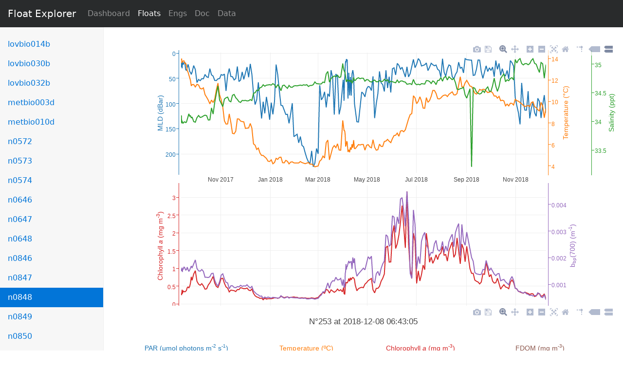

--- FILE ---
content_type: text/html; charset=utf-8
request_url: https://misclab.umeoce.maine.edu/floats/float/n0848
body_size: 1782
content:
<!DOCTYPE html>
<html lang="en">
  <head>
    <meta charset="utf-8">
    <meta name="viewport" content="width=device-width, initial-scale=1, shrink-to-fit=no">
    <meta name="description" content="">
    <meta name="author" content="Doizuc">
    <link rel="shortcut icon" href="/floats/static/favicon.ico">

    <title>n0848 | NAAMES BGC-Argo Floats</title>

    <!-- Bootstrap core CSS -->
    <link href="/floats/static/bootstrap.min.css" rel="stylesheet">
    <link href="/floats/static/bootstrap-reboot.min.css" rel="stylesheet">

    <!-- Font Awesome CSS -->
    <link rel="stylesheet" href="/floats/static/font-awesome.min.css">

    <!-- Custom styles for this template -->
    <link href="/floats/static/style.css" rel="stylesheet">
  </head>

  <body>

    <nav class="navbar navbar-toggleable-md navbar-inverse fixed-top bg-inverse">
      <button class="navbar-toggler navbar-toggler-right" type="button" data-toggle="collapse" data-target="#navbarCollapse" aria-controls="navbarCollapse" aria-expanded="false" aria-label="Toggle navigation">
        <span class="navbar-toggler-icon"></span>
      </button>
      <a class="navbar-brand" href="/floats/">Float Explorer</a>
      <div class="collapse navbar-collapse" id="navbarCollapse">
        <ul class="navbar-nav mr-auto">
          
              <li class="nav-item">
                <a class="nav-link" href="/floats/">Dashboard
                  </a>
              </li>
          
              <li class="nav-item active">
                <a class="nav-link" href="/floats/float/">Floats
                  <span class="sr-only">(current)</span></a>
              </li>
          
              <li class="nav-item">
                <a class="nav-link" href="/floats/engineering/">Engs
                  </a>
              </li>
          
              <li class="nav-item">
                <a class="nav-link" href="/floats/documentation">Doc
                  </a>
              </li>
          
              <li class="nav-item">
                <a class="nav-link" href="https://misclab.umeoce.maine.edu/ftp/experiments/NAAMES/floats/">Data</a>
              </li>
        </ul>
      </div>
    </nav>

    

    <!-- Main Body -->
    
<div class="container-fluid">
  <div class="row">
    <nav class="col-sm-3 col-md-2 hidden-xs-down bg-faded sidebar">
      <ul class="nav nav-pills flex-column">
      
        <li class="nav-item">
          
            <a class="nav-link" href="/floats/float/lovbio014b">lovbio014b</a>
          
        </li>
      
        <li class="nav-item">
          
            <a class="nav-link" href="/floats/float/lovbio030b">lovbio030b</a>
          
        </li>
      
        <li class="nav-item">
          
            <a class="nav-link" href="/floats/float/lovbio032b">lovbio032b</a>
          
        </li>
      
        <li class="nav-item">
          
            <a class="nav-link" href="/floats/float/metbio003d">metbio003d</a>
          
        </li>
      
        <li class="nav-item">
          
            <a class="nav-link" href="/floats/float/metbio010d">metbio010d</a>
          
        </li>
      
        <li class="nav-item">
          
            <a class="nav-link" href="/floats/float/n0572">n0572</a>
          
        </li>
      
        <li class="nav-item">
          
            <a class="nav-link" href="/floats/float/n0573">n0573</a>
          
        </li>
      
        <li class="nav-item">
          
            <a class="nav-link" href="/floats/float/n0574">n0574</a>
          
        </li>
      
        <li class="nav-item">
          
            <a class="nav-link" href="/floats/float/n0646">n0646</a>
          
        </li>
      
        <li class="nav-item">
          
            <a class="nav-link" href="/floats/float/n0647">n0647</a>
          
        </li>
      
        <li class="nav-item">
          
            <a class="nav-link" href="/floats/float/n0648">n0648</a>
          
        </li>
      
        <li class="nav-item">
          
            <a class="nav-link" href="/floats/float/n0846">n0846</a>
          
        </li>
      
        <li class="nav-item">
          
            <a class="nav-link" href="/floats/float/n0847">n0847</a>
          
        </li>
      
        <li class="nav-item">
          
            <a class="nav-link active" href="/floats/float/n0848">n0848<span class="sr-only">(current)</span></a>
          
        </li>
      
        <li class="nav-item">
          
            <a class="nav-link" href="/floats/float/n0849">n0849</a>
          
        </li>
      
        <li class="nav-item">
          
            <a class="nav-link" href="/floats/float/n0850">n0850</a>
          
        </li>
      
        <li class="nav-item">
          
            <a class="nav-link" href="/floats/float/n0851">n0851</a>
          
        </li>
      
        <li class="nav-item">
          
            <a class="nav-link" href="/floats/float/n0852">n0852</a>
          
        </li>
      
      </ul>
    </nav>

    <main class="col-sm-9 offset-sm-3 col-md-10 offset-md-2 pt-3">
      <!-- <h1>Float n0848</h1> -->
      <!-- Plotly chart -->
      <div id="timeseries" style="min-width:800px; width: 100%; height: 540px;"></div>
      <div id="profiles" style="min-width:800px; width: 100%; height: 540px;"></div>
      <div id="contours" style="min-width:800px; width: 100%; height: 540px;"></div>
      <!--- Map -->
      
      <div id="map-canvas" style="min-width:800px; width: 100%; height: 600px; margin-bottom:20px"></div>
      
    </main>

  </div>
</div>


    <!-- Bootstrap core JavaScript
    ================================================== -->
    <!-- Placed at the end of the document so the pages load faster -->
    <!-- jquery slim is required for bootstrap v4 -->
    <!-- <script src="/floats/static/jquery-3.1.1.slim.min.js"></script> -->
    <!-- jquery normal is required for profile explorer -->
    <script src="/floats/static/jquery-3.2.1.min.js"></script>
   <!--  <script>window.jQuery || document.write('<script src="../../assets/js/vendor/jquery.min.js"><\/script>')</script> -->
    <script src="/floats/static/tether.min.js"></script>
    <script src="/floats/static/bootstrap.min.js"></script>
    <!-- IE10 viewport hack for Surface/desktop Windows 8 bug -->
    <script src="/floats/static/ie10-viewport-bug-workaround.js"></script>

    <!-- More JavaScript -->
    
<!-- Set ProfileExplorer parameters -->
<script type='text/javascript'>
  var path2data = "/floats/static/data/";
  var usr_id = "n0848";
</script>
<script src="/floats/static/plotly.min.js"></script>
<!-- Load ProfileExplorer script -->
<script src="/floats/static/profile-explorer.js"></script>
<!-- Run Profile Explorer -->
<script type="text/javascript">
  $(document).ready(function(){
    setTimeSeriesPlot(setProfilesPlot);
    setContourPlot(['t', 'chla_adj']);
    // setContourPlot(['bbp', 'chla_adj']);
  });
</script>

<!-- Loading Google Maps API -->
<script type='text/javascript'>
  var path2geojson = path2data + 'n0848.geo.json';
</script>
<script type="text/javascript"
  src="https://maps.googleapis.com/maps/api/js?key=AIzaSyCBoztEvoNTCie1g87RFSuhgUmjL8QqTg0"></script>
<script type="text/javascript" src="/floats/static/map.js"></script>


  </body>
</html>

--- FILE ---
content_type: text/css; charset=utf-8
request_url: https://misclab.umeoce.maine.edu/floats/static/style.css
body_size: 399
content:
/* Show it is fixed to the top */
/* Move down content because we have a fixed navbar that is 4.5rem tall */
body {
  min-height: 75rem;
  padding-top: 4.5rem;
  /*background-color: #eee;*/
}


/*
 * Sidebar
 */

.sidebar {
  position: fixed;
  top: 51px;
  bottom: 0;
  left: 0;
  z-index: 1000;
  padding: 20px;
  overflow-x: hidden;
  overflow-y: auto; /* Scrollable contents if viewport is shorter than content. */
  border-right: 1px solid #eee;
}

/* Sidebar navigation */
.sidebar {
  padding-left: 0;
  padding-right: 0;
}

.sidebar .nav {
  margin-bottom: 20px;
}

.sidebar .nav-item {
  width: 100%;
}

.sidebar .nav-item + .nav-item {
  margin-left: 0;
}

.sidebar .nav-link {
  border-radius: 0;
}

--- FILE ---
content_type: text/javascript; charset=utf-8
request_url: https://misclab.umeoce.maine.edu/floats/static/map.js
body_size: 1353
content:
var map;

function initialize() {

  // ----------------
  //    Load map
  // ----------------

  // Parameters of map at launch
  var mapOptions = {
    center: {lat: 53, lng: -44},
    zoom: 5,
    mapTypeId: 'satellite',
    disableDefaultUI: true,
    mapTypeControl: false,
    zoomControl: true,
    zoomControlOptions: {
        position: google.maps.ControlPosition.RIGHT_TOP
    },
    scaleControl: true,
    streetViewControl: false,
    fullscreenControl: true,
    fullscreenControlOptions: {
        position: google.maps.ControlPosition.LEFT_TOP
    }
  };

  // Load map
  map = new google.maps.Map(document.getElementById('map-canvas'),
      mapOptions);

  // ----------------
  //    Load data
  // ----------------
  // Set of color to use

  var red_in= '#DF625A';
  var red_out='#C34640';
  var orange_in= '#EEBD41';
  var orange_out='#CE9D32';
  var green_in= '#78CB4F';
  var green_out='#63AA3B';

  // Loading data from GeoJson file
  map.data.loadGeoJson(path2geojson);

  // Add a basic style
  map.data.setStyle(function(feature) {
    // Set color
    var colorIn = feature.getProperty('colorIn');
    var colorOut = feature.getProperty('colorOut');
    if (typeof colorIn === 'undefined' && typeof colorOut === 'undefined') {
      colorIn = '#78CB4F';
      colorOut = '#63AA3B';
    }

    // Set different color for last point
    var lastProfile = feature.getProperty('lastProfile');
    if (lastProfile) {
      var sColor = '#000';
    } else {
      var sColor = colorOut;
    }

    return /** @type {google.maps.Data.StyleOptions} */({
      icon: {
        path: google.maps.SymbolPath.CIRCLE,
        scale: 4, // mag
        fillColor: colorIn,
        fillOpacity: 1.0,
        strokeWeight: 1,
        strokeColor: sColor
      },
      fillColor: colorIn,
      strokeColor: colorOut,
      strokeWeight: 2
    });
  });

  // ----------------
  //   Mouse events
  // ----------------

  // When the user hovers, tempt them to click by outlining the letters.
  // Call revertStyle() to remove all overrides. This will use the style rules
  // defined in the function passed to setStyle()
  map.data.addListener('mouseover', function(event) {
    map.data.revertStyle();
    var colorIn = event.feature.getProperty('colorIn');
    var colorOut = event.feature.getProperty('colorOut');
    if (typeof colorIn === 'undefined' && typeof colorOut === 'undefined') {
      colorIn = '#78CB4F';
      colorOut = '#63AA3B';
    }

    var lastProfile = event.feature.getProperty('lastProfile');
    if (lastProfile) {
      var sColor = '#000'
    } else {
      var sColor = colorOut;
    }

    map.data.overrideStyle(event.feature, {
      icon: {
        path: google.maps.SymbolPath.CIRCLE,
        scale: 6,
        fillColor: colorIn,
        fillOpacity: 1.0,
        strokeWeight: 1.5,
        strokeColor: sColor
      },
      strokeWeight: 4
    });
  });

  map.data.addListener('mouseout', function(event) {
    map.data.revertStyle();
  });

  // Set mouseover event for each feature
  infoWindow = new google.maps.InfoWindow({
    content: ""
  });
  map.data.addListener('click', function(event) {
    // Get info from json
    var usr_id = event.feature.getProperty('usr_id');
    var msg_id = event.feature.getProperty('msg_id');
    var dt = event.feature.getProperty('dt');

    // Display message
    infoWindow.setContent('<div id="content">'+
        '<h3>' + usr_id + ' N&deg;' + msg_id + '</h3>'+
        '<p>'+dt.replace('T', ' ') + '</p>'+
      '</div>');
    var anchor = new google.maps.MVCObject();
    anchor.set("position",event.latLng);
    infoWindow.open(map,anchor);
  });

  // Get and Display mouse position
  // map.addListener('mousemove',function(point) {
  //   document.getElementById('span-lat').innerHTML = point.latLng.lat().toFixed(3);
  //   document.getElementById('span-lon').innerHTML = point.latLng.lng().toFixed(3);
  // });
}

google.maps.event.addDomListener(window, 'load', initialize);




--- FILE ---
content_type: text/javascript; charset=utf-8
request_url: https://misclab.umeoce.maine.edu/floats/static/profile-explorer.js
body_size: 4599
content:
/*!
 * Profile Explorer v0.1.1
 * Copyright 2017 Nils Haentjens
 *
 */

//////////////////////
// Global Variables //
//////////////////////
/*
 * The following global variables should be set in the parent script:
 *    usr_id
 *    path2data
 *
 */
// var path2data = '/static/data/'
// var usr_id = 'n0572';
var msg_id = 1;
var last_msg_id = 1;
var msg_ids = null;
var msg_dts = null;

////////////////////
// Plotly Options //
////////////////////
var options = {
  displaylogo: false,
  showLink: false,
  // linkText: 'Change this text',
  staticPlot: false,
  scrollZoom: false,
  displayModeBar:true
};
// default colors in order: ["#1f77b4","#ff7f0e","#2ca02c","#d62728","#9467bd","#8c564b","#e377c2","#7f7f7f","#bcbd22","#17becf"]

////////////////////
// Figures Layout //
////////////////////
var ts_layout = {
  // title: 'Average in Mixed Layer',
  margin: {
    l: 50,
    r: 50,
    b: 0,
    t: 20,
    pad: 4
  },
  showlegend: false,
  autosize: true,
  xaxis: {
    domain: [0.1, 0.9],
    autorange: true,
    showgrid: true,
    zeroline: false,
    showline: false,
    autotick: true,
    anchor:'y1'
  },
  // xaxis2: {
  //   domain: [0.3, 0.7],
  //   autorange: true,
  //   showgrid: true,
  //   zeroline: false,
  //   showline: false,
  //   autotick: true,
  //   anchor:'y4'
  // },
  yaxis: {
    domain: [0.525, 1],
    title: 'MLD (dBar)',
    autorange: 'reversed',
    titlefont: {color: '#1f77b4'},
    tickfont: {color: '#1f77b4'},
    tickcolor: '#1f77b4',
    linecolor: '#1f77b4',
    showgrid: true,
    showline: true,
    zeroline: false,
    ticks: 'outside'
  },
  yaxis2: {
    domain: [0.525, 1],
    title: 'Temperature (&deg;C)',
    titlefont: {color: '#ff7f0e'},
    tickfont: {color: '#ff7f0e'},
    tickcolor: '#ff7f0e',
    linecolor: '#ff7f0e',
    showgrid: false,
    showline: true,
    zeroline: false,
    ticks: 'outside',
    anchor: 'x',
    overlaying: 'y',
    side: 'right'
  },
  yaxis3: {
    domain: [0.525, 1],
    title: 'Salinity (ppt)',
    titlefont: {color: '#2ca02c'},
    tickfont: {color: '#2ca02c'},
    tickcolor: '#2ca02c',
    linecolor: '#2ca02c',
    showgrid: false,
    showline: true,
    zeroline: false,
    ticks: 'outside',
    anchor: 'free',
    overlaying: 'y',
    side: 'right',
    position: 1
  },
  yaxis4: {
    domain: [0.0, 0.475],
    title: 'Chlorophyll <i>a</i> (mg m<sup>-3</sup>)',
    // type: 'log',
    titlefont: {color: '#d62728'},
    tickfont: {color: '#d62728'},
    tickcolor: '#d62728',
    linecolor: '#d62728',
    showgrid: true,
    showline: true,
    zeroline: false,
    ticks: 'outside',
    anchor: 'x'
  },
  // yaxis5: {
  //   domain: [0.0, 0.475],
  //   title: 'POC (mg/m^3)',
  //   titlefont: {color: '#9467bd'},
  //   tickfont: {color: '#9467bd'},
  //   tickcolor: '#9467bd',
  //   linecolor: '#9467bd',
  //   showgrid: false,
  //   showline: true,
  //   zeroline: false,
  //   ticks: 'outside',
  //   anchor: 'free',
  //   overlaying: 'y4',
  //   side: 'left',
  //   position: 0
  // },
  yaxis5: {
    domain: [0.0, 0.475],
    title: 'b<sub>bp</sub>(700) (m<sup>-1</sup>)',
    titlefont: {color: '#9467bd'},
    tickfont: {color: '#9467bd'},
    tickcolor: '#9467bd',
    linecolor: '#9467bd',
    showgrid: false,
    showline: true,
    zeroline: false,
    ticks: 'outside',
    // anchor: 'free',
    overlaying: 'y4',
    // side: 'left',
    // position: 0
    side: 'right',
    // posiiton: 1
  },
  // yaxis6: {
  //   domain: [0.0, 0.475],
  //   title: 'FDOM (mg m<sup>-3</sup>)',
  //   titlefont: {color: '#8c564b'},
  //   tickfont: {color: '#8c564b'},
  //   tickcolor: '#8c564b',
  //   linecolor: '#8c564b',
  //   showgrid: false,
  //   showline: true,
  //   zeroline: false,
  //   ticks: 'outside',
  //   anchor: 'x',
  //   overlaying: 'y4',
  //   side: 'right'
  // },
  // yaxis7: {
  //   domain: [0.0, 0.475],
  //   title: 'O<sub>2</sub> (mL/L)', //(mg m<sup>-3</sup>)
  //   titlefont: {color: '#e377c2'},
  //   tickfont: {color: '#e377c2'},
  //   tickcolor: '#e377c2',
  //   linecolor: '#e377c2',
  //   showgrid: false,
  //   showline: true,
  //   zeroline: false,
  //   ticks: 'outside',
  //   anchor: 'free',
  //   overlaying: 'y4',
  //   side: 'right',
  //   position: 1
  // }
};
var pr_layout = {
  // title: 'Most recent profile (nº' + msg_id + ')',
  title: 'Profile',
  margin: {
    l: 50,
    r: 50,
    b: 50,
    t: 75,
    pad: 4
  },
  showlegend: false,
  autosize: true,
  hovermode:'y',
  yaxis: {
    domain: [0, 0.85],
    title: 'Pressure (dBar)',
    autorange: 'reversed',
    showgrid: true,
    zeroline: true,
    showline: false,
    autotick: true,
    anchor:'x1',
    orientation: 'reverse'
  },
  // xaxis2: {
  //   domain: [0.3, 0.7],
  //   autorange: true,
  //   showgrid: true,
  //   zeroline: false,
  //   showline: false,
  //   autotick: true,
  //   anchor:'y4'
  // },
  xaxis: {
    domain: [0, 0.225],
    title: 'PAR (&mu;mol photons m<sup>-2</sup> s<sup>-1</sup>)',
    titlefont: {color: '#1f77b4'},
    tickfont: {color: '#1f77b4'},
    tickcolor: '#1f77b4',
    linecolor: '#1f77b4',
    showgrid: true,
    showline: true,
    zeroline: false,
    ticks: 'outside',
    side: 'top'
  },
  xaxis2: {
    domain: [0.275, 0.475],
    title: 'Temperature (ºC)',
    titlefont: {color: '#ff7f0e'},
    tickfont: {color: '#ff7f0e'},
    tickcolor: '#ff7f0e',
    linecolor: '#ff7f0e',
    showgrid: true,
    showline: true,
    zeroline: false,
    ticks: 'outside',
    anchor: 'y',
    side: 'top'
  },
  xaxis3: {
    domain: [0.275, 0.475],
    title: 'Salinity (ppt)',
    titlefont: {color: '#2ca02c'},
    tickfont: {color: '#2ca02c'},
    tickcolor: '#2ca02c',
    linecolor: '#2ca02c',
    showgrid: false,
    showline: true,
    zeroline: false,
    ticks: 'outside',
    anchor: 'y',
    overlaying: 'x2'
  },
  xaxis4: {
    domain: [0.525, 0.725],
    title: 'Chlorophyll <i>a</i> (mg m<sup>-3</sup>)',
    titlefont: {color: '#d62728'},
    tickfont: {color: '#d62728'},
    tickcolor: '#d62728',
    linecolor: '#d62728',
    showgrid: true,
    showline: true,
    zeroline: false,
    ticks: 'outside',
    anchor: 'y',
    side: 'top'
  },
  // xaxis5: {
  //   domain: [0.525, 0.725],
  //   title: 'POC (mg/m^3)',
  //   titlefont: {color: '#9467bd'},
  //   tickfont: {color: '#9467bd'},
  //   tickcolor: '#9467bd',
  //   linecolor: '#9467bd',
  //   showgrid: true,
  //   showline: true,
  //   zeroline: false,
  //   ticks: 'outside',
  //   anchor: 'y',
  //   overlaying: 'x4'
  // },
  xaxis5: {
    domain: [0.525, 0.725],
    title: 'b<sub>bp</sub>(700) (m<sup>-1</sup>)',
    titlefont: {color: '#9467bd'},
    tickfont: {color: '#9467bd'},
    tickcolor: '#9467bd',
    linecolor: '#9467bd',
    showgrid: false,
    showline: true,
    zeroline: false,
    ticks: 'outside',
    anchor: 'y',
    overlaying: 'x4'
  },
  xaxis6: {
    domain: [0.775, 1],
    title: 'FDOM (mg m<sup>-3</sup>)',
    titlefont: {color: '#8c564b'},
    tickfont: {color: '#8c564b'},
    tickcolor: '#8c564b',
    linecolor: '#8c564b',
    showgrid: true,
    showline: true,
    zeroline: false,
    ticks: 'outside',
    anchor: 'y',
    side: 'top'
  },
  xaxis7: {
    domain: [0, 0.225],
    title: 'O<sub>2</sub> (mL/L)', //(mg m<sup>-3</sup>)
    titlefont: {color: '#e377c2'},
    tickfont: {color: '#e377c2'},
    tickcolor: '#e377c2',
    linecolor: '#e377c2',
    showgrid: false,
    showline: true,
    zeroline: false,
    ticks: 'outside',
    anchor: 'y',
    overlaying: 'x',
    side:'bottom'
  }
};
var ct_layout = {
  // title: '2D Timeseries',
  margin: {
    l: 50,
    r: 50,
    b: 50,
    t: 20,
    pad: 4
  },
  xaxis: {domain: [0, 0.45]},
  yaxis: {
    title: 'Pressure (dBar)',
    autorange: 'reversed'
  },
  xaxis2: {
    domain: [0.55, 1],
    anchor:'y'
  },
  showlegend:false
};

///////////
// Plots //
///////////
function setTimeSeriesPlot(callback=null){
  $.getJSON( path2data + usr_id + ".timeseries.json", function( _data ) {
    var trace_id = {
        name: usr_id,
        x: _data['profile_id'],
        visible: false
      };
    var trace1 = {
        x: ('mld' in _data ? _data['dt'] : []),
        y: ('mld' in _data ? _data['mld'] : []),
        type: 'scatter',
        name: 'MLD',
      };
    var trace2 = {
        x: ('t' in _data ? _data['dt'] : []),
        y: ('t' in _data ? _data['t'] : []),
        type: 'scatter',
        yaxis: 'y2',
        name: 'Temperature'
      };
    var trace3 = {
        x: ('s' in _data ? _data['dt'] : []),
        y: ('s' in _data ? _data['s'] : []),
        type: 'scatter',
        yaxis: 'y3',
        name: 'Salinity'
      };
    var trace4 = {
        x: ('chla_adj' in _data ? _data['dt'] : []),
        y: ('chla_adj' in _data ? _data['chla_adj'] : []),
        type: 'scatter',
        xaxis: 'x',
        yaxis: 'y4',
        name: 'Chlorophyll a'
      };
    // var trace5 = {
    //     x: ('poc' in _data ? _data['dt'] : []),
    //     y: ('poc' in _data ? _data['poc'] : []),
    //     type: 'scatter',
    //     xaxis: 'x',
    //     yaxis: 'y5',
    //     name: 'POC'
    //   };
    var trace5 = {
        x: ('bbp' in _data ? _data['dt'] : []),
        y: ('bbp' in _data ? _data['bbp'] : []),
        type: 'scatter',
        xaxis: 'x',
        yaxis: 'y5',
        name: 'bbp'
      };
    // var trace6 = {
    //     x: ('fdom' in _data ? _data['dt'] : []),
    //     y: ('fdom' in _data ? _data['fdom'] : []),
    //     type: 'scatter',
    //     xaxis: 'x',
    //     yaxis: 'y6',
    //     name: 'FDOM'
    //   };
    // var trace7 = {
    //     x: ('o2_c' in _data ? _data['dt'] : []),
    //     y: ('o2_c' in _data ? _data['o2_c'] : []),
    //     type: 'scatter',
    //     xaxis: 'x',
    //     yaxis: 'y7',
    //     name: 'O2'
    //   };
    // var data = [trace1, trace2, trace3, trace4, trace5, trace6, trace7, trace_id];
    var data = [trace1, trace2, trace3, trace4, trace5, {}, {}, trace_id];
    // Create new plot
    Plotly.newPlot('timeseries', data, ts_layout, options);
    // Set globals for Profile Plot
    var i = _data['profile_id'].length-1;  // Last Index
    last_msg_id = _data['profile_id'][i];  // Maximum number of profiles
    msg_id = last_msg_id;                  // By default first profile displayed is the last one
    msg_dts = ('dt' in _data ? _data['dt'].map(function(x){return x.replace('T', ' ');}) : null);
    msg_ids = ('profile_id' in _data ? _data['profile_id'] : null);
    // Set Last Profiles plot if requested
    if (callback != null){
      callback();
    };
    // Link Time Series with Profiles
    linkTimeSeriesWithProfiles();
  }).fail(function() {
    console.log("ERROR: Loading time series from " + usr_id);
  });
}

function updateTimeSeriesPlot(){
  var fig = document.getElementById('timeseries')
  // 2. Update Profiles Data
  $.getJSON( path2data + usr_id + ".timeseries.json", function(_data) {
    fig.data[0].x = ('mld' in _data ? _data['dt'] : []);
    fig.data[0].y = ('mld' in _data ? _data['mld'] : []);
    fig.data[1].x = ('t' in _data ? _data['dt'] : []);
    fig.data[1].y = ('t' in _data ? _data['t'] : []);
    fig.data[2].x = ('s' in _data ? _data['dt'] : []);
    fig.data[2].y = ('s' in _data ? _data['s'] : []);
    fig.data[3].x = ('chla_adj' in _data ? _data['dt'] : []);
    fig.data[3].y = ('chla_adj' in _data ? _data['chla_adj'] : []);
    // fig.data[4].x = ('poc' in _data ? _data['poc'] : []);
    // fig.data[4].y = ('poc' in _data ? _data['p'] : []);
    fig.data[4].x = ('bbp' in _data ? _data['dt'] : []);
    fig.data[4].y = ('bbp' in _data ? _data['bbp'] : []);
    // fig.data[5].x = ('fdom' in _data ? _data['dt'] : []);
    // fig.data[5].y = ('fdom' in _data ? _data['fdom'] : []);
    // fig.data[6].x = ('o2_c' in _data ? _data['dt'] : []);
    // fig.data[6].y = ('o2_c' in _data ? _data['o2_c'] : []);
    fig.data[7].name = usr_id;
    fig.data[7].x = _data['profile_id'];
    // 3. Redraw Timeseries
    Plotly.redraw(fig);
    // 4. Update Profiles Plot
    if ('layout' in document.getElementById('profiles')) {
      var i = _data['profile_id'].length-1;  // Last Index
      msg_id = pad(_data['profile_id'][i],3)
      updateProfilesPlot(_data['dt'][i].replace('T', ' '));
    };
  }).fail(function() {
    console.log("ERROR: Loading time series from " + usr_id);
  });
}

function setProfilesPlot(){
  var msg_id_str = pad(msg_id, 3)
  $.getJSON( path2data + usr_id + "." + msg_id_str + ".profile.json", function( _data ) {
    // Set traces
    var trace2 = {
        x: _data['t'],
        y: _data['p'],
        type: 'scatter',
        xaxis: 'x2',
        name: 'Temperature',
        hoverinfo: "x+y"
      };
    var trace3 = {
        x: _data['s'],
        y: _data['p'],
        type: 'scatter',
        xaxis: 'x3',
        name: 'Salinity',
        hoverinfo: "x+y"
      };
    var trace4 = {
        x: ('chla_adj' in _data ? _data['chla_adj'] : []),
        y: ('chla_adj' in _data ? _data['p'] : []),
        type: 'scatter',
        xaxis: 'x4',
        name: 'Chlorophyll a',
        hoverinfo: "x+y"
      };
    // var trace5 = {
    //     x: ('poc' in _data ? _data['poc'] : []),
    //     y: ('poc' in _data ? _data['p'] : []),
    //     type: 'scatter',
    //     xaxis: 'x5',
    //     name: 'POC',
    //     hoverinfo: "x+y"
    //   };
    var trace5 = {
        x: ('bbp' in _data ? _data['bbp'] : []),
        y: ('bbp' in _data ? _data['p'] : []),
        type: 'scatter',
        xaxis: 'x5',
        name: 'bbp',
        hoverinfo: "x+y"
      };
    var trace6 = {
        x: ('fdom' in _data ? _data['fdom'] : []),
        y: ('fdom' in _data ? _data['p'] : []),
        type: 'scatter',
        xaxis: 'x6',
        name: 'FDOM',
        hoverinfo: "x+y"
      };
    var trace7 = {
        x: ('o2_c' in _data ? _data['o2_c'] : []),
        y: ('o2_c' in _data ? _data['p'] : []),
        type: 'scatter',
        xaxis: 'x7',
        name: 'O2',
        hoverinfo: "x+y"
      };
    var trace8 = {
        x: ('par' in _data ? _data['par'] : []),
        y: ('par' in _data ? _data['p'] : []),
        type: 'scatter',
        xaxis: 'x',
        name: 'PAR',
        hoverinfo: "x+y"
      };
    var data = [trace8, trace2, trace3, trace4, trace5, trace6, trace7];
    // Update layout title
    if (msg_dts == null || msg_ids == null) {
      pr_layout.title = 'Profile N&deg;' + msg_id_str;
    } else {
      var dt = msg_dts[msg_ids.indexOf(msg_id)];
      pr_layout.title = 'N&deg;' + msg_id_str + ' at ' + dt;
    }
    // Create New Plot
    Plotly.newPlot('profiles', data, pr_layout, options);
  }).fail(function() {
    console.log("ERROR: Loading " + usr_id + "." + msg_id_str + ".json");
  });
}

function updateProfilesPlot(){
  var fig = document.getElementById('profiles')
  // 1. Update Profiles title
  var msg_id_str = pad(msg_id, 3)
  if (msg_dts == null || msg_ids == null) {
    fig.layout.title = 'Profile N&deg;' + msg_id_str;
  } else {
    var dt = msg_dts[msg_ids.indexOf(msg_id)];
    fig.layout.title = 'N&deg;' + msg_id_str + ' at ' + dt;
  }
  // 2. Update Profiles Data
  $.getJSON( path2data + usr_id + "." + msg_id_str + ".profile.json", function( _data ) {
    fig.data[0].x = ('par' in _data ? _data['par'] : []);
    fig.data[0].y = ('par' in _data ? _data['p'] : []);
    fig.data[1].x = ('t' in _data ? _data['t'] : []);
    fig.data[1].y = ('t' in _data ? _data['p'] : []);
    fig.data[2].x = ('s' in _data ? _data['s'] : []);
    fig.data[2].y = ('s' in _data ? _data['p'] : []);
    fig.data[3].x = ('chla_adj' in _data ? _data['chla_adj'] : []);
    fig.data[3].y = ('chla_adj' in _data ? _data['p'] : []);
    // fig.data[4].x = ('poc' in _data ? _data['poc'] : []);
    // fig.data[4].y = ('poc' in _data ? _data['p'] : []);
    fig.data[4].x = ('bbp' in _data ? _data['bbp'] : []);
    fig.data[4].y = ('bbp' in _data ? _data['p'] : []);
    fig.data[5].x = ('fdom' in _data ? _data['fdom'] : []);
    fig.data[5].y = ('fdom' in _data ? _data['p'] : []);
    fig.data[6].x = ('o2_c' in _data ? _data['o2_c'] : []);
    fig.data[6].y = ('o2_c' in _data ? _data['p'] : []);
    // 3. Redraw Profiles
    Plotly.redraw(fig);
  }).fail(function() {
    console.log("ERROR: Loading " + usr_id + "." + msg_id_str + ".json");
  });
}

function setContourPlot(var_ids){
  $.getJSON( path2data + usr_id + "." + var_ids[0] + ".contour.json", function( _data ) {
    // Set first trace
    var trace1_bg = {
      name: _data['name'],
      x: _data['dt'],
      y: _data['p'],
      z: _data['data'],
      // zauto:false,
        // zmin:0,
        // zmax:0.002,
      type: 'contour',
      // Set colorscale (default: Jet)
      colorscale: ('colorscale' in _data ? _data['colorscale'] : 'Jet'),
      reversescale: _data['reversescale'],
      // Set maximum number of contour lines
      ncontours:5,
      // Color bar label
      colorbar:{
        title: _data['label'],
        titleside:'right',
        x:0.45,
      },
      // Smooth contour coloring
      contours: {coloring: 'heatmap'},
      // Information to display when mouse ohover
      hoverinfo: 'z+name'
    };

    var trace1_MLD = {
      name: 'MLD',
      x: _data['dt'],
      y: _data['mld'],
      mode: 'lines',
      // line:{color:'rgba(67,67,67,1)'},
      line:{color:'rgba(255,255,255,1)'},
      hoverinfo: 'y+name',
      color:'black'
    }

    $.getJSON( path2data + usr_id + "." + var_ids[1] + ".contour.json", function( _data ) {
      // Set second trace (if first trace loaded properly)
      var trace2_bg = {
        name: _data['name'],
        x: _data['dt'],
        y: _data['p'],
        z: _data['data'],
        // zauto:false,
        // zmin:0,
        // zmax:4,
        type: 'contour',
        // Set colorscale (default: Jet)
        colorscale: ('colorscale' in _data ? _data['colorscale'] : 'Jet'),
        reversescale: _data['reversescale'],
        // Set maximum number of contour lines
        ncontours:5,
        // Color bar label
        colorbar:{
          title: _data['label'],
          titleside:'right',
          x:1
        },
        // Information to display when mouse ohover
        hoverinfo: 'z+name',
        // Smooth contour coloring
        contours: {coloring: 'heatmap'},
        // Link Pressure (y) axis, use new Time axis (x) 
        xaxis: 'x2'
      };

      var trace2_MLD = {
        name: 'MLD',
        x: _data['dt'],
        y: _data['mld'],
        mode: 'lines',
        line:{color:'rgba(67,67,67,1)'},
        hoverinfo: 'y+name',
        color:'black',
        xaxis: 'x2'
      }

      var data = [trace1_bg, trace2_bg, trace1_MLD, trace2_MLD];

      // Create New Plot
      Plotly.newPlot('contours', data, ct_layout, options);
      // Link Contour Plot with Profiles
      linkContourPlotWithProfiles();
    }).fail(function() {
      console.log("ERROR: Loading " + usr_id + "." + var_ids[1] + ".contour.json");
    });
  }).fail(function() {
    console.log("ERROR: Loading " + usr_id + "." + var_ids[0] + ".contour.json");
  });
}

function removeProfileExplorer() {
  var fig_timeseries = document.getElementById('timeseries');
  var fig_profiles = document.getElementById('profiles');
  Plotly.purge(fig_profiles);
  Plotly.purge(fig_timeseries);
}

////////////////////////////////////
// Link time series with profiles //
////////////////////////////////////
function linkTimeSeriesWithProfiles(){
  var fig_timeseries = document.getElementById('timeseries')
  fig_timeseries.on('plotly_click', function(data){
    // Draw selected profiles
    // 0. Update msg_id
    i = fig_timeseries.data[0].x.indexOf(data.points[0].x.replace(' ', 'T'))
    msg_id = fig_timeseries.data[7].x[i]
    // 1. Update Profiles Title
    var fig_profiles = document.getElementById('profiles')
    if ('layout' in fig_profiles) {
      // 2. Update Profiles Plot
      updateProfilesPlot();
    } else {
      // 2. Create Profiles Plot
      setProfilesPlot();
    };
  });
}

function linkContourPlotWithProfiles(){
  var fig_contours = document.getElementById('contours')
  fig_contours.on('plotly_click', function(data){
    // Use figure Timeseries as reference for conversion from date to msg_id
    var fig_timeseries = document.getElementById('timeseries')
    // Draw selected profiles
    // 0. Update msg_id
    i = fig_timeseries.data[0].x.indexOf(data.points[0].x.replace(' ', 'T'))
    msg_id = fig_timeseries.data[7].x[i]
    // 1. Update Profiles Title
    var fig_profiles = document.getElementById('profiles')
    if ('layout' in fig_profiles) {
      // 2. Update Profiles Plot
      updateProfilesPlot();
    } else {
      // 2. Create Profiles Plot
      setProfilesPlot();
    };
  });
}

////////////////////////
// Keyboard shortcuts //
////////////////////////
$(document).keydown(function(e){
  switch(e.which) {
    case 40: // down
    case 37: // left (previous profile)
    msg_id = (msg_id > 1 ? msg_id - 1 : msg_id);
    break;

    case 38: // up
    case 39: // right (next profile)
    msg_id = (msg_id < last_msg_id ? msg_id + 1 : msg_id);
    break;

    default: return; // exit this handler for other keys
  }
  e.preventDefault(); // prevent the default action (scroll / move caret)
  // Update Profile with new msg_id
  updateProfilesPlot();
});

/////////////////////////
// Engineering Figures //
/////////////////////////
function setEngineeringTimeSeriesPlot(){
  // Disable Async mode for getJSON
  $.ajaxSetup({
    async: false
  });
  // Load layout
  var layout = null;
  $.getJSON( url_static + 'layout_engineeringtimeseries.json', function( _layout ) {
    layout = _layout;
  }).fail(function() {
    console.error("ERROR: Unable to load layout.");
    return;
  });
  // Load data for each variables
  var varid = ['AirPumpVolts', 'BuoyancyPumpVolts', 'QuiescentVolts','Sbe41cpVolts',
               'AirPumpAmps', 'BuoyancyPumpAmps', 'QuiescentAmps', 'Sbe41cpAmps'];
  var varname = ['Air Pump', 'Buoyancy Pump', 'Quiescent', 'Sbe41cp',
                 'Air Pump', 'Buoyancy Pump', 'Quiescent', 'Sbe41cp'];
  var varyaxis = ['y', 'y2', 'y3', 'y4', 'y5', 'y6', 'y7', 'y8'];
  var varcolor = ['#1f77b4', '#ff7f0e', '#2ca02c', '#d62728', '#1f77b4', '#ff7f0e', '#2ca02c', '#d62728']
  var data = [];
  for (var i = 0; i < varid.length; i++) {
    // (function(i) {
      $.getJSON( url_api + varid[i], function( _data ) {
        data[i] = _data;
        data[i]['name'] = varname[i];
        data[i]['yaxis'] = varyaxis[i];
        data[i]['marker'] = {'color': varcolor[i]}
      }).fail(function() {
        console.error("ERROR: Unable to load data.");
        return;
      });
    // })(i);
  }
  // Re-Enable Async mode for getJSON
  $.ajaxSetup({
    async: true
  });
  // console.log('Display data', data)
  // Plot data
  Plotly.newPlot('engineering_timeseries', data, layout, options);
}

/////////////
// Helpers //
/////////////
// Function for padding zeros
function pad(num, size) {
    var s = num+"";
    while (s.length < size) s = "0" + s;
    return s;
}